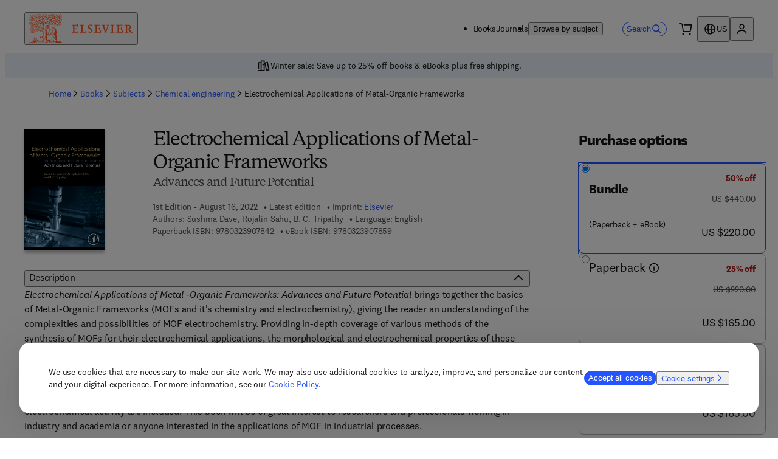

--- FILE ---
content_type: text/css; charset=UTF-8
request_url: https://shop.elsevier.com/_next/static/css/bbb02269c07bd74e.css
body_size: 4178
content:
._1pkggsf0{display:grid;grid-template-columns:22.5px 1fr;grid-gap:8px;gap:8px;opacity:0;height:0;transition:opacity .3s,height .3s;overflow:hidden}._1pkggsf1{opacity:1}._1pkggsf2{opacity:1;background-color:#EBF1F9}._1pkggsf3{opacity:1;background-color:#FFF7Ef}@media (min-width:0px){._1pkggsf0{font-size:12px;padding:12px 20px;max-height:60px}._1pkggsf0.no-link{padding:20px}._1pkggsf0:has(*){height:auto}}@media (min-width:650px){._1pkggsf0{display:flex;margin:0 auto;padding:0 32px;font-size:14px}._1pkggsf0:has(*){height:46px}}._1jzgzy70{grid-template-areas:"summary" "purchaseOptions" "bookPromo" "bookPDPLinks" "details"}._1jzgzy71{grid-area:summary;grid-column-start:1;grid-column-end:13}._1jzgzy72{grid-area:purchaseOptions;grid-column-start:1;grid-column-end:13}._1jzgzy73{grid-area:bookPromo;grid-column-start:1;grid-column-end:13}._1jzgzy74{border-top:1px solid var(--_99wljg43)}._1jzgzy74,._1jzgzy75{grid-area:bookPDPLinks;grid-column-start:1;grid-column-end:13}._1jzgzy76{grid-area:details;grid-column-start:1;grid-column-end:13;grid-row-start:2}._1jzgzy77{margin-block-start:112px}._1jzgzy78{max-inline-size:844px}@media (min-width:0px){._1jzgzy72{grid-row-start:2}._1jzgzy73{grid-row-start:3;margin-block:8px}._1jzgzy74{grid-row-start:4}._1jzgzy75{grid-row-start:3;margin-top:-16px}._1jzgzy76{grid-row-start:5}}@media (min-width:650px){._1jzgzy72,._1jzgzy73{grid-row-start:2}._1jzgzy73{grid-column-start:7;margin-block-start:90px}._1jzgzy74,._1jzgzy75{grid-row-start:3;grid-row-end:4;grid-column-end:7}._1jzgzy75{border-top:1px solid var(--_99wljg43)}._1jzgzy76{grid-row-start:4}}@media (min-width:1024px){._1jzgzy70{grid-template-areas:"summary purchaseOptions" "details purchaseOptions" "bookPromo" "bookPDPLinks"}._1jzgzy71{grid-column-start:1;grid-column-end:10;margin-inline-end:64px}._1jzgzy72{grid-row-start:1;grid-row-end:3}._1jzgzy72,._1jzgzy73{width:308px;grid-column-start:10;grid-column-end:13}._1jzgzy73{margin-block:8px;grid-row-start:3;grid-row-end:4}._1jzgzy74{grid-row-start:4}._1jzgzy74,._1jzgzy75{grid-column-start:10;grid-column-end:13;grid-row-end:5}._1jzgzy75{border-top:none;grid-row-start:3}._1jzgzy76{grid-row-start:2;grid-column-start:1;grid-column-end:10;margin-inline-end:64px}}._5yxbei0{padding-block:12px;padding-inline:none;flex-wrap:wrap;flex-grow:1}._5yxbei0,._5yxbei0 li{display:flex;flex-direction:row}._5yxbei0 li{position:absolute;overflow:hidden;clip:rect(0 0 0 0);height:1px;width:1px;margin:-1px}._5yxbei0 :nth-last-child(2){position:relative;overflow:initial;clip:auto;height:auto;width:auto;margin:0}._5yxbei0 li>div>div{display:flex;line-height:24px;align-items:center}._5yxbei1,._5yxbei2{width:16px;height:16px;display:block;margin-inline:9px}._5yxbei2{margin-inline-start:0}._5yxbei0 li:last-child ._5yxbei1,._5yxbei0 li:nth-last-child(2) ._5yxbei1{display:none}@media (min-width:0px){._5yxbei0 li:not(:nth-last-child(2)){display:none}}@media (min-width:650px){._5yxbei0 li{position:relative;overflow:initial;clip:auto;height:auto;width:auto;margin:0}._5yxbei2{display:none}._5yxbei0 li:nth-last-child(2) ._5yxbei1{display:block}._5yxbei0 li:not(:nth-last-child(2)){display:flex}}.sso1100{color:#4D4D4D;display:flex;flex-wrap:wrap;flex-direction:row;overflow:hidden;list-style:initial;gap:8px;padding-left:.25rem;margin-block-start:16px;grid-column-gap:0}.sso1100 li{list-style-type:none;margin-right:1.5rem;margin-left:-18px}.sso1100 li>div:before{content:"•";margin:0 .25rem}.ki1kfz0{font-family:Elsevier Sans Serif;font-weight:700}._17v36wk0{background-color:var(--_99wljg33);color:var(--_99wljg3s);border-color:var(--_99wljg4d);border-width:1px;border-style:solid;border-radius:var(--_99wljg27);display:flex;justify-content:center;inline-size:auto}._17v36wk0:hover{text-decoration:none!important;background-color:var(--_99wljg32);color:var(--_99wljg3r);border-color:var(--_99wljg4c)}._17v36wk1{width:24px;height:24px}._17v36wk2{white-space:nowrap}@media (min-width:0px){._17v36wk0{font-size:var(--_99wljgk);padding-inline:var(--_99wljg2h);padding-block:var(--_99wljg27)}}@media (min-width:650px){._17v36wk0{font-size:var(--_99wljgl);padding-block:var(--_99wljg29)}}@media (min-width:1024px){._17v36wk0{padding-inline:unset;width:100%}}.tztmm91{padding-inline:0;margin-block-end:24px;font-size:var(--_99wljgk)}.tztmm92{width:22px;height:22px}@media (min-width:650px){.tztmm90{max-width:512px;height:auto}}@media (min-width:1024px){.tztmm90{height:unset}}.fa30tq0{color:#002066;width:-moz-fit-content;width:fit-content;justify-self:center}.fa30tq1{text-align:center;padding:14px;font-size:14px}.fa30tq2{display:block;font-size:14px;margin-block-end:16px;font-feature-settings:"lnum";font-variant-numeric:lining-nums}.fa30tq3{width:100%}.fa30tq4{border:none;padding:0;margin:0}.fa30tqt{height:38px}@media (min-width:650px){.fa30tq0{flex-wrap:wrap;grid-column-end:6}}@media (min-width:1024px){.fa30tq0{grid-column-end:13}.fa30tq1{padding-inline:0;padding-block-end:0}.fa30tq3{height:150px}}._3ki4c00{padding-block-start:16px;overflow:auto;max-height:100vh;position:absolute;top:0;background-color:var(--_99wljg2x);width:100%}._3ki4c00:focus{outline:none}._3ki4c00 .recommendations{margin-inline:auto;transform:scale(.9)}._3ki4c01{display:flex;flex-direction:column;justify-content:center;margin-inline:24px}._3ki4c02{display:flex;flex-direction:row;gap:16px;padding-block:16px;font-size:16px}._3ki4c03{display:flex;flex-direction:column}._3ki4c04{font-size:20px}._3ki4c05{font-size:12px}._3ki4c06{padding-block-start:8px}._3ki4c06 a{width:100%}._3ki4c07{font-size:14px;padding:8px 16px;background-color:#EDFCF3;border:1px solid #178c48;border-radius:4px;display:flex;gap:8px;align-content:center;margin-block:8px}._3ki4c08{color:white;background-color:#178C48;border-radius:50%;padding:4px}@media (min-width:650px){._3ki4c00{top:auto;width:508px;height:auto;max-width:508px;margin-inline-end:var(--_99wljg2c);border-radius:var(--_99wljg1j);box-shadow:0 4px 4px 0 rgba(0,0,0,.25);border:1px solid var(--_99wljg43)}}._19vi0ay0{max-width:844px}.grlvdo0{overflow:hidden}.grlvdo1{display:grid;grid-auto-flow:column;grid-gap:20px;gap:20px;padding-inline-start:2px}.grlvdo2{min-height:365px}.grlvdo3{min-height:425px}.grlvdo4{min-height:493px}.grlvdo5{min-height:517px}.grlvdo6{min-height:590px}.grlvdo7{display:grid;grid-row-end:span 2;grid-template-rows:subgrid;width:196px;min-width:196px}.grlvdo8{width:150px;min-width:150px}.grlvdod{block-size:48px;top:calc(40% - 28px);position:absolute}.grlvdoe{top:calc(20% - 28px)}.grlvdog,.grlvdoh{top:calc(35% - 28px)}.grlvdoi{top:calc(30% - 28px)}.bqjw1r1{max-width:100vw;list-style-type:none;-ms-overflow-style:none;scrollbar-width:none;scroll-snap-type:x mandatory;scroll-behavior:smooth}.bqjw1r1::-webkit-scrollbar{display:none}.bqjw1r2{pointer-events:none}.bqjw1r3{block-size:inherit}.bqjw1r4{margin-inline-end:auto}.bqjw1r4,.bqjw1r5{block-size:inherit;pointer-events:auto}.bqjw1r5{margin-inline-start:auto}.bqjw1r6,.bqjw1r7{block-size:inherit;inline-size:auto;aspect-ratio:1/1}.bqjw1r7{background-color:#4D4D4D!important;opacity:.5}@media (prefers-reduced-motion:reduce){.bqjw1r1{scroll-behavior:auto}}@media (min-width:1024px){.bqjw1r4{margin-inline-start:-20px}.bqjw1r5{margin-inline-end:-20px}}._4tvuml0{display:grid;grid-row-end:span 2;grid-template-rows:subgrid}._12b6rrd0{height:100%;width:100%;display:flex;flex-direction:column;color:#4D4D4D;gap:8px}._12b6rrd0:focus-visible{outline-color:#0056D6}._12b6rrd1{height:32px;min-height:32px}._12b6rrd2{align-self:end;cursor:pointer}._12b6rrd3{display:grid;grid-row-end:span 2;grid-template-rows:subgrid;align-items:flex-start;grid-gap:8px;gap:8px;font-size:14px;min-height:490px;text-decoration:none;position:relative}._12b6rrd3 *{font-feature-settings:"lnum";font-variant-numeric:lining-nums}._12b6rrd4{font-size:16px;font-weight:700;color:black;display:-webkit-box;-webkit-box-orient:vertical;-webkit-line-clamp:3;overflow:hidden;text-decoration:none}._12b6rrd4:hover{color:#0056D6;text-decoration:underline}@media (min-width:650px){._12b6rrd4{font-size:18px}}@media (min-width:1024px){._12b6rrd4{font-size:20px}}._112inmx0{display:grid;grid-auto-flow:column;grid-gap:20px;gap:20px;padding-inline-start:2px}._112inmx1{display:grid;grid-row-end:span 2;grid-template-rows:subgrid;min-height:440px}._112inmx2{block-size:48px;top:calc(40% - 28px);position:absolute}._112inmx3{display:grid;grid-column-gap:20px;-moz-column-gap:20px;column-gap:20px;grid-row-gap:32px;row-gap:32px}._112inmx4{display:flex;justify-content:center;margin-block:16px}._112inmx4>*{color:#0056D6;cursor:pointer}._112inmx5{width:16px;height:16px;display:block;margin-inline-start:8px}._112inmx6{display:inline-block;margin-block-start:12px;color:#FFFFFF;padding:2px 8px;background-color:#AF1D1D;border-radius:16px}._112inmx7{font-size:14px;text-decoration:line-through}._112inmx8{color:#AF1D1D}._112inmx8,._112inmx9{font-size:20px;font-weight:700}._112inmx9{color:#000000}._3esv5p0{width:100%;margin-block-end:16px}._3esv5p1{width:90px;background:#FFFFFF;color:#0056D6}._3esv5p2{width:90px;max-height:45px}._1oy85t80{display:grid;grid-row-end:span 2;grid-template-rows:subgrid}.afnn1w0{height:100%;width:100%;display:flex;flex-direction:column;color:#4D4D4D;gap:8px}.afnn1w0:focus-visible{outline-color:#0056D6}.afnn1w1{height:32px;min-height:32px}.afnn1w2{align-self:end;cursor:pointer}.afnn1w3{display:grid;grid-row-end:span 2;grid-template-rows:subgrid;align-items:flex-start;grid-gap:8px;gap:8px;font-size:14px;text-decoration:none;position:relative}.afnn1w3 *{font-feature-settings:"lnum";font-variant-numeric:lining-nums}.afnn1w4{font-size:16px;font-weight:700;color:black;display:-webkit-box;-webkit-box-orient:vertical;-webkit-line-clamp:3;overflow:hidden;text-decoration:none}.afnn1w4:hover{text-decoration:underline;color:#0056D6}@media (min-width:650px){.afnn1w4{font-size:18px}}@media (min-width:1024px){.afnn1w4{font-size:20px}}.aoaei28{white-space:nowrap}.aoaei2h{font-size:14px}@media (min-width:0px){.aoaei28{font-size:18px}}@media (min-width:650px){.aoaei28{font-size:20px}}.qfzj9v0{white-space:nowrap}.qfzj9v1,.qfzj9vq{font-size:14px}@media (min-width:0px){.qfzj9v0{font-size:18px}}@media (min-width:650px){.qfzj9v0{font-size:20px}}.f8vnkk0{color:#6593DC}._1glaqyi0{display:inline-block;vertical-align:middle;margin-top:2px;font-weight:400;white-space:normal}._1glaqyi1{inline-size:20px;block-size:20px}._1glaqyi2{border:none;padding:0;line-height:1;width:24px;height:20px;cursor:pointer;margin:0}._1glaqyi2,._1glaqyi2:focus,._1glaqyi2:hover{background:none}._1glaqyi3{margin-left:10px;background:#000000;color:#FFFFFF;padding:16px;width:80vw;border-radius:6px}._1glaqyi3:after{content:"";display:block;position:absolute;width:16px;height:17px}._1glaqyi3[data-popper-placement$=-end]:after{right:0}._1glaqyi3[data-popper-placement$=-start]:after{left:0}._1glaqyi3[data-popper-placement=bottom-end]:after{background-image:linear-gradient(135deg,transparent 12px,#000 0,#000 14px,rgba(0,0,0,1) 0)}._1glaqyi3[data-popper-placement=bottom-start]:after{background-image:linear-gradient(-135deg,transparent 12px,#000 0,#000 14px,rgba(0,0,0,1) 0)}._1glaqyi3[data-popper-placement=top-end]:after{background-image:linear-gradient(45deg,transparent 12px,#000 0,#000 14px,rgba(0,0,0,1) 0)}._1glaqyi3[data-popper-placement=top-start]:after{background-image:linear-gradient(-45deg,transparent 12px,#000 0,#000 14px,rgba(0,0,0,1) 0)}._1glaqyi3[data-popper-placement^=bottom]:after{top:-13px}._1glaqyi3[data-popper-placement^=top]:after{bottom:-13px}@media (min-width:0px){._1glaqyi3{max-width:240px}}@media (min-width:650px){._1glaqyi3{max-width:320px}}._1wawkhj0{font-size:14px;white-space:nowrap}.bpaxcd1{text-align:left}.bpaxcd1:hover{text-decoration:underline}.bpaxcd2{font-family:Elsevier Sans;font-weight:700;font-size:24px}@media (min-width:650px){.bpaxcd0{max-width:780px}}.aqexo20{font-size:14px;text-align:left}.aqexo21{background:rgba(0,0,0,.4);position:fixed;inset:0;display:flex;justify-content:center}.aqexo22{position:absolute;background-color:var(--_99wljg2x)}.aqexo22:focus{outline:none}@media (min-width:0px){.aqexo22{width:100%;height:100%}}@media (min-width:650px){.aqexo22{width:auto;height:auto;margin-inline:var(--_99wljg2e);border-radius:var(--_99wljg1i);top:50%;transform:translateY(-50%)}}._1xq8ccq1{text-align:left}._1xq8ccq1:hover{text-decoration:underline}._1xq8ccq2{font-size:14px}._1xq8ccq3{font-family:Elsevier Sans;font-weight:700;font-size:24px}@media (min-width:650px){._1xq8ccq0{max-width:780px}}@media (min-width:0px){.y4mzdn0{font-size:12px}.y4mzdn1{border-bottom:1px solid var(--_99wljg43);justify-content:center;align-items:center;padding-block-end:24px}.y4mzdn2{font-size:14px}}@media (min-width:650px){.y4mzdn0{font-size:14px}.y4mzdn1{justify-content:flex-start;border-bottom:none;padding-block-end:8px}}@media (min-width:1024px){.y4mzdn1{border-bottom:1px solid var(--_99wljg43)}}._1twby0u1{container-name:_1twby0u0;position:relative;overflow:hidden;border-radius:8px;min-height:300px}._1twby0u1,._1twby0u2{container-type:inline-size;width:100%}._1twby0u2{max-inline-size:600px;order:2}._1twby0u3{font-size:var(--_99wljgj);font-weight:400;text-transform:uppercase}._1twby0u3,._1twby0u4{margin-block-end:var(--_99wljg2a)}._1twby0u4{font-size:24px;color:inherit}._1twby0u5{font-size:16px;margin-block-end:var(--_99wljg2a)}._1twby0u6{background-color:#f3f4f6;display:flex;flex-direction:row;justify-content:space-between;gap:var(--_99wljg2c);padding:var(--_99wljg2b);align-items:center;height:100%;min-height:330px}._1twby0u7{height:120px;flex-basis:max-content;flex-shrink:0;order:1}._1twby0u8{display:flex;font-size:var(--_99wljgk);gap:24px;flex-direction:row;align-items:center;flex-wrap:wrap}@container _1twby0u0 (min-width: 640px){._1twby0u2{order:1}._1twby0u3,._1twby0u4,._1twby0u5{margin-block-end:var(--_99wljg29)}._1twby0u6{flex-direction:row}}@container _1twby0u0 (min-width: 0px){._1twby0u7{display:none;order:1}}@container _1twby0u0 (min-width: 480px){._1twby0u7{display:block;order:2}}@container _1twby0u0 (min-width: 1024px){._1twby0u7{height:200px}}._1gz2xs40{width:100%}@media (min-width:0px){._1gz2xs40{border-bottom:1px solid var(--_99wljg43)}._1gz2xs41{border-top:1px solid var(--_99wljg43)}}@media (min-width:650px){._1gz2xs40{border-bottom:none}._1gz2xs42{border-bottom:1px solid var(--_99wljg43);padding-block:24px}}@media (min-width:1024px){._1gz2xs40,._1gz2xs41{border-bottom:1px solid var(--_99wljg43)}._1gz2xs41{border-top:1px solid var(--_99wljg43)}}._1133nll0{width:100%;align-items:flex-start;border-block-end:default;padding-block:24px;border-bottom:1px solid var(--_99wljg43)}@media (min-width:0px){._1133nll0{border-top:none}}@media (min-width:650px){._1133nll0{border-top:1px solid var(--_99wljg43);margin-block-start:20px}}@media (min-width:1024px){._1133nll0{border-top:none;padding-block:20px;margin-block-start:unset}}.hprf9u0 ul li{line-height:20px;list-style:none;margin-top:0}.hprf9u0>ul>li{font-size:20px}.hprf9u0>ul>li,.hprf9u0>ul>li>ul>li{list-style:auto}.hprf9u0 ul li:before{content:none}.hprf9u0>ul>li ul{margin-top:.5rem;font-size:16px}.hprf9u0 p:first-child{margin:0}._1k5vt000{display:grid;grid-template-columns:1fr}@media (min-width:1024px){._1k5vt000{grid-auto-flow:column;grid-template-rows:repeat(4,auto);grid-template-columns:1fr 1fr}}._1ldxxay0{color:#4D4D4D;background-color:#E6E6E6}._1ldxxay0,._1ldxxay1{width:77px;height:77px;border-radius:50%}._1gse7e90{font-size:16px}._1gse7e90 h2{font-family:Elsevier sans;font-size:24px;margin-block-end:16px}._1gse7e90 h3{font-size:20px;margin-block-end:16px;margin-block-start:40px}._1gse7e90 h3:first-child{margin-block-start:0}._1gse7e90 ul{margin-block-end:32px}._1gse7e90 ul li:not(:last-child){margin-block-end:8px}._1gse7e90 ul ul{margin-inline-start:16px}._105sd0t0{max-width:100%;overflow:hidden;box-sizing:border-box;margin:0 auto;outline:none}._105sd0t0 .nosto-block{clear:both;font-family:inherit;width:100%;padding:0;margin:0 auto;display:inline-block;position:relative}._105sd0t0 .nosto-block,._105sd0t0 .nosto-block a,._105sd0t0 .nosto-block span{color:#1a1a1a;text-decoration:none;text-rendering:optimizeLegibility}._105sd0t0 .nosto-header{background-color:transparent;color:#1a1a1a;display:block;padding:20px 0;font-family:Elsevier Sans Light,Elsevier Display Light,sans-serif;border:none;font-size:24px;font-weight:400}._105sd0t0 #nosto-list-wrapper{position:relative;width:100%;padding:0;overflow-x:scroll;scrollbar-width:none}._105sd0t0 .nosto-list-wrapper::-webkit-scrollbar{display:none}._105sd0t0 .nosto-list{display:grid;grid-auto-flow:column;flex-direction:row;grid-template-rows:auto 1fr;grid-template-columns:repeat(auto-fit,196px);grid-gap:8px 20px;gap:8px 20px;margin:0;padding:0;border:0;list-style:none}._105sd0t0 .nosto-link{text-decoration:none!important}._105sd0t0 .nosto-list-item{background-color:transparent;margin:0;border:1px solid transparent;margin-bottom:30px!important;float:left;letter-spacing:0;word-spacing:0;box-sizing:border-box;vertical-align:top;position:relative;width:196px;padding:4px 0 0 4px}._105sd0t0 .nosto-list-item,._105sd0t0 .nosto-list-item>a{grid-row:span 2;display:grid;grid-template-rows:subgrid}._105sd0t0 .nosto-hover{width:100%;height:100%;background:rgba(182,0,149,.7);position:absolute;display:none}._105sd0t0 .nosto-list-item:hover .nosto-product-name{color:rgb(0,86,214);text-decoration:underline}._105sd0t0 .nosto-book-cover{width:155px;box-shadow:0 4px 4px rgba(0,0,0,.25);align-self:flex-end}._105sd0t0 .nosto-image{max-width:100%;width:100%;max-height:100%;display:block;border:none!important;position:absolute;top:0;bottom:0;left:0;right:0;margin:auto}._105sd0t0 .nosto-product-info{font-family:inherit;color:#1a1a1a;margin-top:8px}._105sd0t0 .nosto-percent-off-wrapper{margin-top:12px;min-height:20px}._105sd0t0 .nosto-percent-off:not(:empty){display:inline-block;color:#ffffff;padding:2px 8px;background-color:#da1e28;border-radius:16px;font-size:14px}._105sd0t0 .nosto-product-name{font-size:20px;font-weight:700;display:-webkit-box;margin-top:8px;-webkit-box-orient:vertical;-webkit-line-clamp:3;overflow:hidden}._105sd0t0 .nosto-product-price{margin-top:8px;display:grid;grid-template-columns:auto 1fr;font-weight:700;align-items:center;font-size:20px;font-feature-settings:"lnum";font-variant-numeric:lining-nums}._105sd0t0 .nosto-product-price .nosto-oldprice{margin-left:8px;text-decoration:line-through;font-weight:400;font-size:14px;color:rgb(77,77,77)}._105sd0t0 .nosto-product-price .nosto-newprice{color:#da1e28!important}._105sd0t0 .nosto-btn{background:transparent;color:#ce3535;font-size:15px;padding:10px 20px;text-decoration:none;-webkit-appearance:none;border:2px solid #ce3535;margin:10px auto;display:block;cursor:pointer}._105sd0t0 .nosto-btn:hover{background:#ce3535;color:white;text-decoration:none}._105sd0t0 .button{position:absolute;top:calc(40% - 28px);padding:11px 0;background:#ffffff;border-radius:50%;z-index:1;border:1px solid #0056d6;cursor:pointer;color:#0056d6;width:48px;height:48px;display:none}._105sd0t0 .button:hover{background:#0056d6;border:1px solid white;color:white}._105sd0t0 .button:disabled{background:#4d4d4d;border:1px solid grey;color:#f6f6f6;cursor:not-allowed;opacity:.5}._105sd0t0 .prev{left:14px}._105sd0t0 .next{right:14px}._105sd0t0 .nosto-edition,._105sd0t0 .nosto-pub-date{font-size:14px;display:inline-block;margin-top:8px;color:#4d4d4d}._105sd0t0 .nosto-medium{margin-block-start:8px;color:#4d4d4d}@media (min-width:1024px){._105sd0t0 #nosto-list-wrapper{overflow:hidden}._105sd0t0 .nosto-list-wrapper::-webkit-scrollbar{display:block}._105sd0t0 .button{display:block}}

--- FILE ---
content_type: application/javascript; charset=UTF-8
request_url: https://shop.elsevier.com/_next/static/ef67263b32374fe9840714e99c60c883aa98516a/_buildManifest.js
body_size: 736
content:
self.__BUILD_MANIFEST=function(s,e,t,c,a,n,o,i,r,u,b,l,d,f,k,h,j,p){return{__rewrites:{afterFiles:[{has:[{type:"query",key:"contentfulPreview",value:"true"}],source:"/:nextInternalLocale(en\\-US|es\\-ES)/:slug*",destination:"/:nextInternalLocale/contentfulPreview/:slug*"}],beforeFiles:[{has:s,source:"/:nextInternalLocale(en\\-US|es\\-ES)/:prefix-sitemap-:type.xml",destination:s},{has:s,source:"/:nextInternalLocale(en\\-US|es\\-ES)/sitemap-:type.xml",destination:s},{has:s,source:"/:locale/:type(Books|Journals)/subjects/:slug*",destination:"/subjects/:type/:slug*"},{has:s,source:"/:locale",destination:"/home"},{has:s,source:"/:nextInternalLocale(en\\-US|es\\-ES)",destination:"/:nextInternalLocale/home"},{has:s,source:"/:nextInternalLocale(en\\-US|es\\-ES)/en-US/:type(books|journals)/subjects/:slug*",destination:"/:nextInternalLocale/en-US/subjects/:type/:slug*"},{has:s,source:"/:nextInternalLocale(en\\-US|es\\-ES)/es-ES/:type(books|journals)/subjects/:slug*",destination:"/:nextInternalLocale/es-ES/subjects/:type/:slug*"}],fallback:[]},__routerFilterStatic:{numItems:0,errorRate:1e-4,numBits:0,numHashes:k,bitArray:[]},__routerFilterDynamic:{numItems:o,errorRate:1e-4,numBits:o,numHashes:k,bitArray:[]},"/404":[e,u,t,b,l,"static/chunks/pages/404-0138b3d97bd96d2a.js"],"/500":[e,u,t,b,l,"static/chunks/pages/500-f4af1c72e26c0d80.js"],"/_error":["static/chunks/pages/_error-99bdf6c3a9144e61.js"],"/add-to-cart-error":[l,"static/chunks/pages/add-to-cart-error-42581bda68925170.js"],"/book-imprints/[...slug]":[e,c,a,i,t,n,r,d,"static/css/697ff6ec233ad18f.css","static/chunks/pages/book-imprints/[...slug]-803bdad28ca2704a.js"],"/books/book-companion/[isbn]":["static/chunks/732-b68a6b8b411e476e.js","static/css/332eceb7e5768b31.css","static/chunks/pages/books/book-companion/[isbn]-948f7dce28bfb75e.js"],"/books/[title]/[contributor]/[isbn]":[e,c,a,i,"static/css/bbb02269c07bd74e.css",t,n,r,h,"static/chunks/pages/books/[title]/[contributor]/[isbn]-40aff04b625d0788.js"],"/journals/[title]/[issn]":[c,a,n,h,"static/css/b2fa73c355eb2240.css","static/chunks/pages/journals/[title]/[issn]-1da387b9aa41b55a.js"],"/search":[e,c,a,i,j,t,n,r,d,p,"static/css/82cf966a34eb8061.css","static/chunks/pages/search-ceecc53cd5df008c.js"],"/subjects/[type]/[...slug]":[e,c,a,i,j,t,n,r,d,p,"static/css/fc070cf1cb4056b2.css","static/chunks/pages/subjects/[type]/[...slug]-c1a5cb79d6e8b8e2.js"],"/[...slug]":[e,u,t,b,"static/chunks/pages/[...slug]-160323c8cfa3f7ef.js"],sortedPages:["/404","/500","/_app","/_error","/add-to-cart-error","/book-imprints/[...slug]","/books/book-companion/[isbn]","/books/[title]/[contributor]/[isbn]","/journals/[title]/[issn]","/search","/subjects/[type]/[...slug]","/[...slug]"]}}(void 0,"static/chunks/483-1cc4ccb6a98a8057.js","static/chunks/229-210e5194385fbffd.js","static/css/4817be2012543dee.css","static/chunks/602-1b611d23d59c0726.js","static/chunks/245-180a0d54be496a4e.js",0,"static/chunks/300-c7da4e5ea84baa1c.js","static/chunks/925-e465c02c000e68fa.js","static/css/24ed68b8c7afbb18.css","static/chunks/942-4cbd1c2d49d065e9.js","static/css/0b785d708a2ac29e.css","static/chunks/369-a7f1f8b5b991281f.js",1e-4,NaN,"static/chunks/757-13e8268796416404.js","static/css/a9445f579728e0e8.css","static/chunks/373-f2af354616165039.js"),self.__BUILD_MANIFEST_CB&&self.__BUILD_MANIFEST_CB();